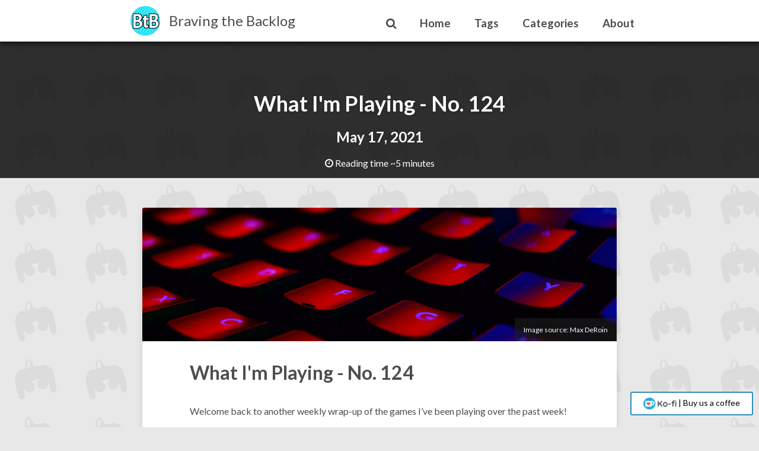

--- FILE ---
content_type: text/html; charset=utf-8
request_url: https://bravingthebacklog.com/weekly/what-im-playing-no-124/
body_size: 7242
content:
<!doctype html>
<!--[if lt IE 7]><html class="no-js lt-ie9 lt-ie8 lt-ie7" lang="en"> <![endif]-->
<!--[if (IE 7)&!(IEMobile)]><html class="no-js lt-ie9 lt-ie8" lang="en"><![endif]-->
<!--[if (IE 8)&!(IEMobile)]><html class="no-js lt-ie9" lang="en"><![endif]-->
<!--[if gt IE 8]><!--> <html class="no-js" lang="en"><!--<![endif]-->

<head>
<meta charset="utf-8">
<title>What I'm Playing - No. 124 &#8211; Braving the Backlog</title>
<meta name="description" content="I finished up Iconoclasts and continued Trails in the Sky this week.">
<meta name="keywords" content="What I'm Playing, Weekly, Casual">


<!-- Global site tag (gtag.js) - Google Analytics -->
<script async src="https://www.googletagmanager.com/gtag/js?id=UA-101240207-2"></script>
<script>
 window.dataLayer = window.dataLayer || [];
 function gtag(){dataLayer.push(arguments);}
 gtag('js', new Date());

 gtag('config', 'UA-101240207-2');
</script>





<!-- Open Graph -->
<meta property="og:locale" content="en_US">
<meta property="og:type" content="article">
<meta property="og:title" content="What I'm Playing - No. 124">
<meta property="og:description" content="I finished up Iconoclasts and continued Trails in the Sky this week.">
<meta property="og:url" content="https://bravingthebacklog.com/weekly/what-im-playing-no-124/">
<meta property="og:site_name" content="Braving the Backlog">
<meta property="og:image" content="https://bravingthebacklog.com/images/feature-pc-thumb.jpg" >






<link rel="canonical" href="https://bravingthebacklog.com/weekly/what-im-playing-no-124/">
<link href="https://bravingthebacklog.com/feed.xml" type="application/atom+xml" rel="alternate" title="Braving the Backlog Feed">

<!-- http://t.co/dKP3o1e -->
<meta name="HandheldFriendly" content="True">
<meta name="MobileOptimized" content="320">
<meta name="viewport" content="width=device-width, initial-scale=1, maximum-scale=1.0, user-scalable=no"/>

<!-- For all browsers -->
<link rel="stylesheet" href="https://bravingthebacklog.com/assets/css/main.css">
<link rel="stylesheet" href="https://bravingthebacklog.com/assets/css/jquery.mmenu.all.css">
<link rel="stylesheet" href="https://bravingthebacklog.com/assets/css/jquery.floating-social-share.min.css">
<!-- Webfonts -->
<link href="//fonts.googleapis.com/css?family=Lato:300,400,700,300italic,400italic" rel="stylesheet" type="text/css">

<meta http-equiv="cleartype" content="on">

<!-- Load Modernizr -->
<script type="text/javascript" src="https://bravingthebacklog.com/assets/js/vendor/modernizr-2.6.2.custom.min.js"></script>

<!-- Icons -->
<!-- 16x16 -->
<link rel="shortcut icon" href="https://bravingthebacklog.com/favicon.ico">
<!-- 32x32 -->
<link rel="shortcut icon" href="https://bravingthebacklog.com/favicon.png">
<!-- 57x57 (precomposed) for iPhone 3GS, pre-2011 iPod Touch and older Android devices -->
<link rel="apple-touch-icon-precomposed" href="https://bravingthebacklog.com/images/apple-touch-icon-precomposed.png">
<!-- 72x72 (precomposed) for 1st generation iPad, iPad 2 and iPad mini -->
<link rel="apple-touch-icon-precomposed" sizes="72x72" href="https://bravingthebacklog.com/images/apple-touch-icon-72x72-precomposed.png">
<!-- 114x114 (precomposed) for iPhone 4, 4S, 5 and post-2011 iPod Touch -->
<link rel="apple-touch-icon-precomposed" sizes="114x114" href="https://bravingthebacklog.com/images/apple-touch-icon-114x114-precomposed.png">
<!-- 144x144 (precomposed) for iPad 3rd and 4th generation -->
<link rel="apple-touch-icon-precomposed" sizes="144x144" href="https://bravingthebacklog.com/images/apple-touch-icon-144x144-precomposed.png">





<style type="text/css">body {background-image:url(https://bravingthebacklog.com/images/bg.jpg);}</style>


</head>

<body id="post" class="feature">

<!--[if lt IE 9]><div class="upgrade"><strong><a href="http://whatbrowser.org/">Your browser is quite old!</strong> Why not upgrade to a different browser to better enjoy this site?</a></div><![endif]-->



<div class="header-menu header-menu-top">
    <ul class="header-item-container">
      <li class="header-item-title header-toggle "><a href="#menu"><h2><i class="fa fa-bars"></i></h2></a></li>
      <li class="header-item-title">
        <a href="https://bravingthebacklog.com/">
          
            <img class="logo" src="https://bravingthebacklog.com/images/logo.png" alt="Braving the Backlog">
          
          <a href="https://bravingthebacklog.com/" class="title"> Braving the Backlog</a>
        </a>
      </li>
      
        
        

        
            
                <li class="header-item "><a href="https://bravingthebacklog.com/about"><h3>About</h3></a></li>
            
        
      
        
        

        
          <li class="header-item "><a href="https://bravingthebacklog.com/categories"><h3>Categories</h3></a>
            <ul class="header-submenu">
              
                
                  <li class="sub-item"><a href="https://bravingthebacklog.com/categories/#List">List</a></li>
              
                
                  <li class="sub-item"><a href="https://bravingthebacklog.com/categories/#Misc">Misc</a></li>
              
                
                  <li class="sub-item"><a href="https://bravingthebacklog.com/categories/#News">News</a></li>
              
                
                  <li class="sub-item"><a href="https://bravingthebacklog.com/categories/#Review">Review</a></li>
              
                
                  <li class="sub-item"><a href="https://bravingthebacklog.com/categories/#Weekly">Weekly</a></li>
              
            </ul>
          </li>
        
      
        
        

        
            
                <li class="header-item "><a href="https://bravingthebacklog.com/tags"><h3>Tags</h3></a></li>
            
        
      
        
        

        
            
                <li class="header-item "><a href="https://bravingthebacklog.com/"><h3>Home</h3></a></li>
            
        
      
      <li class="header-item"><a href="https://bravingthebacklog.com/search"><h3><i class="fa fa-search"></i></h3></a></li>
    </ul>
  </div>
<div class="entry-header">
  <div class="header-title">
    <div class="header-title-wrap">
      
        <h1>What I'm Playing - No. 124</h1>
      
      
        <h2><span class="entry-date date published updated"><time datetime="2021-05-17T00:00:00-05:00">May 17, 2021</time></span></h2>
      

      
        <p class="entry-reading-time">
          <i class="fa fa-clock-o"></i>
          
          Reading time ~5 minutes
        </p><!-- /.entry-reading-time -->
      
    </div><!-- /.header-title-wrap -->
  </div><!-- /.header-title -->
</div><!-- /.entry-header -->


<nav id="menu" style="display: none">
  <ul>
    
      
        <li><a href="https://bravingthebacklog.com/"><h3>Home</h3></a></li>
      
    
      
        <li><a href="https://bravingthebacklog.com/tags"><h3>Tags</h3></a></li>
      
    
      
        <li><a href="https://bravingthebacklog.com/categories"><h3>Categories</h3></a>
          <ul>
            
              
                <li><a href="https://bravingthebacklog.com/categories/#List">List</a></li>
            
              
                <li><a href="https://bravingthebacklog.com/categories/#Misc">Misc</a></li>
            
              
                <li><a href="https://bravingthebacklog.com/categories/#News">News</a></li>
            
              
                <li><a href="https://bravingthebacklog.com/categories/#Review">Review</a></li>
            
              
                <li><a href="https://bravingthebacklog.com/categories/#Weekly">Weekly</a></li>
            
          </ul>
        </li>
      
    
      
        <li><a href="https://bravingthebacklog.com/about"><h3>About</h3></a></li>
      
    
  </ul>
</nav>



  <a href='https://ko-fi.com/O5O81XJJO' class="btn btn-info button-kofi" target='_blank'><img src="https://bravingthebacklog.com/images/kofi-button-med.png" class="button-kofi-medium" /> <img src="https://bravingthebacklog.com/images/kofi-button-small.png" class="button-kofi-small" /> <span> | Buy us a coffee</span></a>


<div id="main" role="main">
  <article class="hentry">
    <div class="entry-content">
        
            <div class="entry-image-index">
              <img src="https://bravingthebacklog.com/images/feature-pc.jpg" alt="What I'm Playing - No. 124">
              <div class="image-credit">Image source: <a target="_blank" href="https://www.pexels.com/photo/close-up-of-computer-keyboard-249203/">Max DeRoin</a></div><!-- /.image-credit -->
            </div>
        
      <h1 class="post-title entry-title">What I'm Playing - No. 124</h1>
      <p>Welcome back to another weekly wrap-up of the games I’ve been playing over the
past week!</p>

<p>Be warned, minor spoilers may be contained within. Generally, I do <em>try</em> to keep
things spoiler-free but this isn’t always possible/practical! If you want to
totally avoid all potential spoilers so you can play these games yourself in a
blind run, you shouldn’t continue reading! Click a title to skip to that section.
Games contained within this post:</p>

<ul>
  <li><a href="/weekly/what-im-playing-no-124/#Iconoclasts">Iconoclasts <em>(PC)</em></a></li>
  <li><a href="/weekly/what-im-playing-no-124/#TheLegendofHeroes:TrailsintheSky">The Legend of Heroes: Trails in the Sky <em>(PC)</em></a></li>
</ul>

<!--more-->

<h3 id="Iconoclasts">Iconoclasts <em>(PC)</em></h3>

<p>This is a game I’ve actually been playing on and off since late March. I was
recording my entire playthrough, sometimes with commentary, and I only recorded
about once a week, so finishing the game took a while. I finally finished it
this week though, so it’s time to write about it!</p>

<figure class="half">
    <a href="https://i.imgur.com/EmOGCjP.jpg"><img src="https://i.imgur.com/EmOGCjPm.jpg" alt="This is a game" /></a>
    <a href="https://i.imgur.com/34KSfRZ.jpg"><img src="https://i.imgur.com/34KSfRZm.jpg" alt="the game" /></a>
</figure>

<p>I went in expecting a metroidvania to some extent, but Iconoclasts is actually
much more of a puzzle platformer than a metroidvania. You play as Robin, a stun
gun-toting, wrench-wielding mechanic living on her own after the recent death of
her father. That’s actually the in-game reason for her being a silent
protagonist - a character remarks at one point that since her dad died, she
doesn’t talk much. She’s been helping fix things around her settlement to help
people, but since she’s not actually a licensed mechanic, she’s breaking the law
in doing so. The world within this game is pretty interesting, but I’ll get more
into that later. Mostly, gameplay consists of exploring areas, fighting enemies
who often have a specific vulnerability to figure out (sort of a mini-puzzle in
itself), and solving environmental puzzles. These are sometimes really simple,
like just finding the right nut to crank with your wrench to open a door, but
sometimes more involved, like hitting a few switches in the proper sequence or
stacking boxes to reach something. The puzzles are less like brain-teasers and
more like platforming challenges.</p>

<figure class="third">
    <a href="https://i.imgur.com/USTF7SF.jpg"><img src="https://i.imgur.com/USTF7SFm.jpg" alt="Iconoclasts" /></a>
    <a href="https://i.imgur.com/l3ly9jC.jpg"><img src="https://i.imgur.com/l3ly9jCm.jpg" alt="living on her own" /></a>
    <a href="https://i.imgur.com/8SvM4hm.jpg"><img src="https://i.imgur.com/8SvM4hmm.jpg" alt="environmental puzzles" /></a>
</figure>

<p>One of my favorite things about metroidvanias is the utility gating, where
you’ll see some sort of obstacle in an area that you can’t progress past yet
because you haven’t found the proper upgrade. Things like double jump or wall
jumps fall into this category. Iconoclasts has this in <em>very</em> limited amounts.
The upgrades aren’t things you have to find, really. Most of the time you get
them automatically at certain points of the story, or in the rare instances that
you do have to collect the item yourself, it will be marked on your map. This is
one of the reasons I’d say “metroidvania” isn’t a good fit for the game. On that
note, you don’t really do much backtracking. There’s one segment where you do a
little story-mandated backtracking, but other than that it feels mostly like
going from one level to the next, though you do have the opportunity to go back
to previous areas to get collectibles you missed. That’s the other thing I
missed: collectibles like health or ammo upgrades. The only collectibles to be
found are crafting materials, which you’ll find in optional chests scattered
throughout the map. With these, you can craft tweaks that give you small boosts,
like slightly increased movement speed, or the ability to dodge roll. None of
these are required, and you could feasibly beat the game without ever crafting
or using a single tweak if you wanted. I didn’t experiment with them a ton, I
basically just found a loadout I liked midway through the game and stuck with it
until the end.</p>

<figure class="half">
    <a href="https://i.imgur.com/wwJjIOm.jpg"><img src="https://i.imgur.com/wwJjIOmm.jpg" alt="get them automatically at certain points" /></a>
    <a href="https://i.imgur.com/Q9dCTBe.jpg"><img src="https://i.imgur.com/Q9dCTBem.jpg" alt="craft tweaks" /></a>
</figure>

<p class="image-right"><a href="https://i.imgur.com/HcMLFcw.jpg"><img src="https://i.imgur.com/HcMLFcwm.jpg" alt="boss battles" /></a></p>

<p>The boss battles in the game largely didn’t feel like metroidvania battles
either. In a metroidvania, I feel like most bosses can be fought and defeated
using whatever weapons and tools you have at your disposal. Bosses in
Iconoclasts feel more like Zelda bosses, where the boss is like a mini-puzzle
and you have to do dodge a few attacks before it exposes its weakness, then
attack it, and the cycle repeats a few times. A lot of these boss battles were
still fun, just not what I was expecting. That said, there were some late game
bosses that <em>were</em> more like metroidvania bosses, and (mostly) relied on you
dodging their attacks and attacking with whatever you wanted. Those were
probably my favorite parts of the gameplay! I’m not including screenshots of
them to avoid spoiling anything, but they were cool, and a lot of fun to fight.</p>

<p>Another highlight of the game for me were the characters and story. Both are
brought to life through really great pixel art. Characters have numerous poses
and animations that successfully bring emotion to the game’s cutscenes and
dialogue, and even succeed at making the humorous moments legitimately amusing.
I definitely laughed at a few moments here and there, especially some of Robin’s
reactions to things. She may be silent, but her personality still shines through
in how she reacts to some events.</p>

<figure class="third">
    <a href="https://i.imgur.com/BbTrLW4.jpg"><img src="https://i.imgur.com/BbTrLW4m.jpg" alt="the characters" /></a>
    <a href="https://i.imgur.com/APuSVsA.jpg"><img src="https://i.imgur.com/APuSVsAm.jpg" alt="reactions to things" /></a>
    <a href="https://i.imgur.com/n13xnI2.jpg"><img src="https://i.imgur.com/n13xnI2m.jpg" alt="she reacts to some events" /></a>
</figure>

<p>Like I mentioned earlier, the world is also quite interesting. Their government
is basically a religious dictatorship, where Mother, their leader, has psychic
powers and is the mouthpiece of their god, who they refer to only as “He” most
of the time. Breaking the law means suffering Penance, which seems to usually be
public execution. Some of the enforcers of the law are the superhuman Agents,
who, like Mother, can heal rapidly and live far longer than a normal human. They
also have various abilities, like extraordinary strength, or laser vision. Not
too far into the game, you learn that the agents have Ivory Blood - Ivory being
the primary fuel source of the world’s technology. I thought the lore was cool,
I really enjoyed that part of the game.</p>

<figure class="half">
    <a href="https://i.imgur.com/lXIA5Oa.jpg"><img src="https://i.imgur.com/lXIA5Oam.jpg" alt="a religious dictatorship" /></a>
    <a href="https://i.imgur.com/voHfYc5.jpg"><img src="https://i.imgur.com/voHfYc5m.jpg" alt="the agents have Ivory Blood" /></a>
</figure>

<p>There are a few moments that I really struggled with (example: stealth-focused
boss comes out of nowhere and those stealth mechanics are never revisited) and I
just didn’t think worked very well, but luckily these were few and far between.
All in all, I had a great time with Iconoclasts! My hope is to eventually
release an entertaining video of my playthrough on YouTube, with highlights of
and reactions to various bits of the game. I’ve barely begun editing it, and I
don’t work on it very often, but maybe someday I’ll finish it! My final playtime
was 09:22:04.01.</p>

<figure class="third">
    <a href="https://i.imgur.com/qJGSf3J.jpg"><img src="https://i.imgur.com/qJGSf3Jm.jpg" alt="Iconoclasts" /></a>
    <a href="https://i.imgur.com/IgNJ9xM.jpg"><img src="https://i.imgur.com/IgNJ9xMm.jpg" alt="the game" /></a>
    <a href="https://i.imgur.com/pM9Qt3i.jpg"><img src="https://i.imgur.com/pM9Qt3im.jpg" alt="final playtime" /></a>
</figure>

<h3 id="TheLegendofHeroes:TrailsintheSky">The Legend of Heroes: Trails in the Sky <em>(PC)</em></h3>

<p>I think I’m only a few hours away from finishing Trails in the Sky, so I’ll keep
it brief in this week’s post. Assuming I finish the game next week, I’ll go more
in-depth with my overall thoughts on it then. All I’ll say for now is, the story
has picked up <em>a lot</em> in recent chapters, and I’m a lot more interested in it
now than I was earlier. At this point, I’m assuming Joshua’s past is going to be
left a mystery until later in the trilogy, which is a little annoying, but I’d
love to be proven wrong. I mean, I think I have a pretty good guess as to what
Joshua’s past involves, but the game is really dragging its feet with that
reveal.</p>

<figure class="third">
    <a href="https://i.imgur.com/q54ALx3.jpg"><img src="https://i.imgur.com/q54ALx3m.jpg" alt="the game" /></a>
    <a href="https://i.imgur.com/VFP0HFg.jpg"><img src="https://i.imgur.com/VFP0HFgm.jpg" alt="the story has picked up" /></a>
    <a href="https://i.imgur.com/fNEYOc8.jpg"><img src="https://i.imgur.com/fNEYOc8m.jpg" alt="later in the trilogy" /></a>
</figure>


      <footer class="entry-meta">
        <span class="entry-tags"><a href="https://bravingthebacklog.com/tags#What I'm Playing" title="Pages tagged What I'm Playing" class="tag"><span class="term">What I'm Playing</span></a><a href="https://bravingthebacklog.com/tags#Weekly" title="Pages tagged Weekly" class="tag"><span class="term">Weekly</span></a><a href="https://bravingthebacklog.com/tags#Casual" title="Pages tagged Casual" class="tag"><span class="term">Casual</span></a></span>
        <span>Updated on <span class="entry-date date updated"><time datetime="2021-05-17">May 17, 2021</time></span></span>
        
        <span class="author vcard"><span class="fn">bsinky</span></span>
        <div class="social-share">
  <ul class="socialcount socialcount-small inline-list">
    <li class="reddit"><a href="https://www.reddit.com/submit?url=https://bravingthebacklog.com/weekly/what-im-playing-no-124/" title="Submit to Reddit"><span class="count"><i class="fa fa-reddit-square"></i> Post</span></a></li>
    <li class="facebook"><a href="https://www.facebook.com/sharer/sharer.php?u=https://bravingthebacklog.com/weekly/what-im-playing-no-124/" title="Share on Facebook"><span class="count"><i class="fa fa-facebook-square"></i> Like</span></a></li>
    <li class="twitter"><a href="https://twitter.com/intent/tweet?text=https://bravingthebacklog.com/weekly/what-im-playing-no-124/" title="Share on Twitter"><span class="count"><i class="fa fa-twitter-square"></i> Tweet</span></a></li>
  </ul>
</div><!-- /.social-share -->

      </footer>
    </div><!-- /.entry-content -->
    <div class="read-more">
    
    <div class="read-more-header">
        <a href="/about" class="read-more-btn">About the Author</a>
    </div><!-- /.read-more-header -->
    
    <div class="read-more-content author-info">
        <h3>Ben</h3>
        <div>(bsinky)</div>
        <div class="author-container">
            <img class="author-img" src="https://bravingthebacklog.com/images/bsinky.png" alt="Ben" />
            <div class="author-bio">The self-proclaimed "Guy with the Backlog", as of this writing his Steam backlog is slowly growing to the point of consuming him. Meanwhile, he spends most of his time trying to catch up on the retro classics he missed, as well as replaying the games he grew up with.</div>
        </div>
        <div class="author-share">
            <ul class="list-inline social-buttons">
                
                <li><a href="https://reddit.com/user/bsinky" target="_blank"><i class="fa fa-reddit fa-fw"></i></a></li>
                
                <li><a href="https://github.com/bsinky" target="_blank"><i class="fa fa-github fa-fw"></i></a></li>
                
                <li><a href="https://steamcommunity.com/id/bsinky" target="_blank"><i class="fa fa-steam fa-fw"></i></a></li>
                
                <li><a href="https://howlongtobeat.com/user.php?n=bsinky" target="_blank"><i class="fa fa-list fa-fw"></i></a></li>
                
            </ul>
            
            <br>
            
        </div>
    </div>
</div>

    
    <div class="read-more">
  
    <div class="read-more-header">
      <a href="https://bravingthebacklog.com/weekly/what-im-playing-no-123/" class="read-more-btn">Read More</a>
    </div><!-- /.read-more-header -->
    <div class="read-more-content">
      <h3><a href="https://bravingthebacklog.com/weekly/what-im-playing-no-189/" title="What I'm Playing - No. 189">What I'm Playing - No. 189</a></h3>
      <p>I finished Paradise Killer this week. <a href="https://bravingthebacklog.com/weekly/what-im-playing-no-189/">Continue reading</a></p>
    </div><!-- /.read-more-content -->
  
  <div class="read-more-list">
    
      <div class="list-item">
        <h4><a href="https://bravingthebacklog.com/weekly/what-im-playing-no-188/" title="What I'm Playing - No. 188">What I'm Playing - No. 188</a></h4>
        <span>Published on June 07, 2023</span>
      </div><!-- /.list-item -->
    
      <div class="list-item">
        <h4><a href="https://bravingthebacklog.com/weekly/what-im-playing-no-187/" title="What I'm Playing - No. 187">What I'm Playing - No. 187</a></h4>
        <span>Published on May 31, 2023</span>
      </div><!-- /.list-item -->
    
  </div><!-- /.read-more-list -->
</div><!-- /.read-more -->
  </article>
</div><!-- /#main -->

<script type="text/javascript" src="//ajax.googleapis.com/ajax/libs/jquery/1.9.1/jquery.min.js"></script>
<script type="text/javascript">window.jQuery || document.write('<script type="text/javascript" src="https://bravingthebacklog.com/assets/js/vendor/jquery-1.9.1.min.js"><\/script>')</script>
<script type="text/javascript" src="https://bravingthebacklog.com/assets/js/scripts.min.js"></script>
<script type="text/javascript" async defer id="github-bjs" src="https://buttons.github.io/buttons.js"></script>
<script type="text/javascript">!function(d,s,id){var js,fjs=d.getElementsByTagName(s)[0],p=/^http:/.test(d.location)?'http':'https';if(!d.getElementById(id)){js=d.createElement(s);js.id=id;js.src=p+'://platform.twitter.com/widgets.js';fjs.parentNode.insertBefore(js,fjs);}}(document, 'script', 'twitter-wjs');</script>







<div class="footer-wrapper">
  <footer role="contentinfo">
    <span>&copy; 2023 Braving the Backlog. Powered by <a href="http://jekyllrb.com" rel="nofollow">Jekyll</a> using the <a href="http://github.com/aron-bordin/neo-hpstr-jekyll-theme" rel="nofollow">Neo-HPSTR Theme</a>. <a href="/feed.xml" class="button-rss"><img src="/images/rss.jpg"/></a></span>

  </footer>
</div><!-- /.footer-wrapper -->

</body>
</html>
